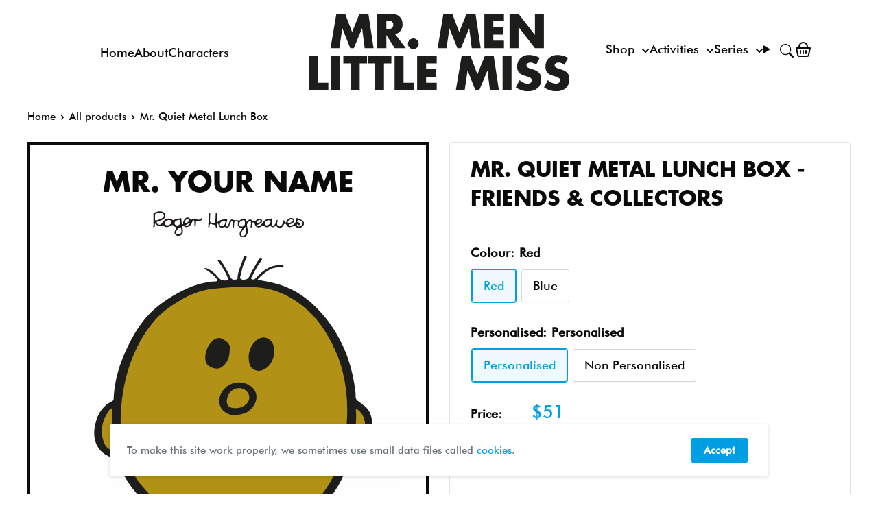

--- FILE ---
content_type: image/svg+xml
request_url: https://mrmen.com/cdn/shop/t/37/assets/svg--character--mr-quiet.svg?v=139372039417460897791695746646
body_size: 2376
content:
<?xml version="1.0" encoding="utf-8"?>
<!-- Generator: Adobe Illustrator 25.0.1, SVG Export Plug-In . SVG Version: 6.00 Build 0)  -->
<!DOCTYPE svg PUBLIC "-//W3C//DTD SVG 1.1//EN" "http://www.w3.org/Graphics/SVG/1.1/DTD/svg11.dtd" [
	<!ENTITY ns_extend "http://ns.adobe.com/Extensibility/1.0/">
	<!ENTITY ns_ai "http://ns.adobe.com/AdobeIllustrator/10.0/">
	<!ENTITY ns_graphs "http://ns.adobe.com/Graphs/1.0/">
	<!ENTITY ns_vars "http://ns.adobe.com/Variables/1.0/">
	<!ENTITY ns_imrep "http://ns.adobe.com/ImageReplacement/1.0/">
	<!ENTITY ns_sfw "http://ns.adobe.com/SaveForWeb/1.0/">
	<!ENTITY ns_custom "http://ns.adobe.com/GenericCustomNamespace/1.0/">
	<!ENTITY ns_adobe_xpath "http://ns.adobe.com/XPath/1.0/">
]>
<svg version="1.1" id="Layer_1" xmlns:x="&ns_extend;" xmlns:i="&ns_ai;" xmlns:graph="&ns_graphs;"
	 xmlns="http://www.w3.org/2000/svg" xmlns:xlink="http://www.w3.org/1999/xlink" x="0px" y="0px" width="512px" height="512px"
	 viewBox="0 0 512 512" style="enable-background:new 0 0 512 512;" xml:space="preserve">
<style type="text/css">
	.st0{fill:#FEFEFE;}
	.st1{fill:#1D1D1B;}
	.st2{fill:#B19217;}
	.st3{fill:#B19218;}
</style>
<metadata>
	<sfw  xmlns="&ns_sfw;">
		<slices></slices>
		<sliceSourceBounds  bottomLeftOrigin="true" height="512" width="512" x="0" y="0"></sliceSourceBounds>
	</sfw>
</metadata>
<g id="kfS8v2_1_">
	<g>
		<path class="st0" d="M511.908,255.962c0,83.946-0.021,167.892,0.081,251.838c0.004,3.215-0.364,4.202-3.982,4.199
			c-168.059-0.121-336.118-0.117-504.177-0.023c-3.193,0.002-3.793-0.808-3.791-3.859C0.121,340.059,0.129,172.001,0,3.942
			c-0.003-3.736,1.168-3.916,4.263-3.915C172.155,0.107,340.047,0.112,507.94,0c3.48-0.002,4.065,0.765,4.06,4.125
			C511.883,88.07,511.908,172.016,511.908,255.962z"/>
		<path class="st1" d="M220.37,25.808c2.857-1.372,4.53-0.191,6.209,0.771c5.243,3.004,10.339,6.486,13.798,11.348
			c4.325,6.077,9.509,6.828,16.171,4.497c-3.647-10.589-9.62-20.032-16.894-29.33c5.005-0.088,7.115,2.904,8.945,6.074
			c3.82,6.617,7.839,13.153,11.113,20.037c1.947,4.095,4.965,3.107,7.933,3.007c3.225-0.109,2.092-2.899,2.334-4.599
			c1.403-9.821,6.017-18.606,8.869-27.956c0.455-1.493,1.645-3.147,3.206-2.332c2.031,1.061,1.212,3.333,0.31,4.78
			c-4.406,7.071-5.702,15.157-7.642,23.009c-0.547,2.216-2.663,5.354,1.196,6.78c4.126,1.524,9.345-0.123,10.73-3.135
			c3.826-8.323,8.608-16.109,13.299-23.949c0.341-0.571,0.688-1.142,1.078-1.679c1.017-1.398,2.428-3.014,4.066-1.943
			c2.038,1.332,0.116,3.145-0.731,4.165c-5.584,6.719-8.951,14.705-12.966,22.31c-0.618,1.171-2.7,3.03-0.459,4.175
			c1.569,0.802,3.59,0.757,5.357-1.131c5.914-6.323,12.154-12.312,20.091-16.187c5.833-2.848,11.949-4.005,18.387-3.447
			c1.436,0.124,3.45,0.248,3.172,2.232c-0.241,1.719-2.078,1.085-3.325,0.974c-15.217-1.357-24.934,7.76-35.247,18.172
			c10.19,1.975,19.394,3.589,28.417,6.027c29.505,7.972,52.504,26.105,71.192,49.036c26.327,32.303,40.674,70.145,45.192,111.622
			c0.197,1.813,0.224,3.658,0.162,5.482c-0.107,3.138,1.123,5.527,3.827,7.055c3.154,1.782,5.674,4.474,8.474,6.477
			c10.572,7.563,11.642,18.892,13.102,29.939c2.828,21.402-13.429,39.996-30.136,48.724c-3.248,1.697-4.814,3.702-6.018,7.014
			c-10.343,28.456-25.121,53.934-49.956,72.398c-19.085,14.19-40.549,21.85-64.327,22.684c-3.524,0.124-4.453,1.282-4.504,4.605
			c-0.131,8.487,0.596,16.99-0.41,25.464c-0.405,3.408,2.392,2.606,4.091,2.815c10.428,1.285,20.653,3.395,30.502,7.119
			c4.99,1.887,9.915,3.998,13.851,7.711c11.146,10.515,7.654,29.236-6.814,36.289c-10.635,5.184-22.052,4.682-33.332,3.586
			c-17.574-1.708-34.817-5.245-51.455-11.315c-2.955-1.078-5.055,0.505-7.491,1.493c-22.783,9.248-45.95,16.851-71.056,13.109
			c-8.077-1.204-15.748-4.203-22.117-9.676c-6.038-5.188-6.571-10.703-1.733-17.036c5.54-7.251,13.172-11.614,21.336-15.141
			c10.568-4.565,21.548-7.76,33.008-9.084c2.696-0.311,3.572-1.106,3.253-4.077c-1.012-9.428-1.756-18.893-2.259-28.362
			c-0.153-2.872-1.667-3.104-3.729-3.49c-12.576-2.355-24.909-5.708-37.241-9.08c-16.871-4.612-30.428-14.749-43.081-26.148
			c-17.444-15.715-32.231-33.592-42.35-55.011c-1.998-4.228-3.409-8.655-4.541-13.162c-0.435-1.731-0.737-3.073-2.865-3.444
			c-24.939-4.351-38.445-24.978-29.549-54.781c3.894-13.045,11.145-23.329,23.584-29.406c3.091-1.51,2.335-4.174,2.493-6.455
			c1.736-25.032,8.563-48.765,19.353-71.225c8.788-18.291,18.775-36,33.095-50.794c10.736-11.092,23.172-19.856,36.366-27.794
			c16.846-10.136,34.568-17.553,54.164-20.091c2.144-0.278,4.304-0.63,6.455-0.617c4.6,0.029,4.101-1.803,1.994-4.654
			c-3.034-4.103-7.09-6.988-11.203-9.833C224.987,28.959,222.852,27.508,220.37,25.808z"/>
		<path class="st2" d="M277.3,53.075c21.976-0.486,43.587,1.874,63.42,11.88c24.045,12.132,43.376,29.531,57.835,52.711
			c11.814,18.939,21.216,38.611,26.601,60.274c6.348,25.536,8.054,51.349,5.991,77.545c-1.699,21.571-4.916,42.749-13.162,62.927
			c-9.135,22.353-21.801,42.52-40.291,58.07c-12.943,10.885-27.997,18.86-45.227,21.464c-7.561,1.143-15.179,1.631-22.81,2.018
			c-6.425,0.326-7.874,2.266-7.799,8.734c0.136,11.625,1.053,23.271-0.793,34.864c-0.8,5.023,2.167,8.679,7.539,8.504
			c15.269-0.499,30.242,1.069,43.434,9.917c5.447,3.653,6.869,9.546,3.375,14.675c-3.286,4.824-7.872,7.943-13.672,9.268
			c-6.864,1.568-13.558-0.069-20.222-1.084c-13.399-2.04-26.887-3.656-39.894-7.843c-5.173-1.665-7.729-3.959-7.882-10.089
			c-0.45-18.057-4.862-35.87-3.672-54.079c0.296-4.53-2.273-6.061-6.575-6.018c-4.536,0.045-5.5,2.424-5.533,6.39
			c-0.127,15.153,1.366,30.188,2.807,45.239c0.427,4.465,0.191,8.99,0.477,13.473c0.151,2.361-1.235,3.182-2.968,3.995
			c-19.029,8.924-38.721,14.861-60.059,12.955c-5.799-0.518-11.341-2.207-16.653-4.719c-2.462-1.164-2.707-2.434-1.488-4.634
			c1.683-3.041,4.231-5.132,7.149-6.781c12.052-6.812,24.531-12.538,38.4-14.572c2.322-0.341,4.603-0.034,6.935,0.279
			c5.119,0.687,7.27-1.247,6.392-6.357c-2.228-12.964-3.386-25.952-3.057-39.123c0.126-5.047-6.64-9.659-14.243-11.049
			c-16.017-2.928-31.677-7.028-46.457-14.128c-15.387-7.391-27.024-19.304-38.191-31.654c-9.694-10.722-18.934-21.814-25.496-34.963
			c-7.085-14.198-9.837-29.477-12.351-44.821c-2.565-15.656-2.383-31.491-0.999-47.238c3.296-37.51,13.199-72.794,33.523-105.107
			c10.049-15.977,21.941-30.117,37.099-40.581c19.627-13.551,40.532-25.164,65.307-27.538
			C248.485,54.498,262.822,52.908,277.3,53.075z"/>
		<path class="st2" d="M84.874,232.007c0,2.904,0.216,5.341-0.035,7.728c-1.836,17.483,0.001,34.727,3.642,51.79
			c0.924,4.332-0.968,3.773-3.494,2.994c-6.513-2.009-10.698-6.543-12.882-12.829c-5.514-15.866-2.544-30.595,6.475-44.348
			C79.981,235.205,81.752,233.187,84.874,232.007z"/>
		<path class="st3" d="M444.625,232.797c16.544,6.84,22.3,40.27-5.343,61.601C442.557,273.431,446.625,253.704,444.625,232.797z"/>
		<path class="st1" d="M323.973,149.631c-0.002,11.92-8.679,24.173-19.053,26.906c-7.187,1.894-15.601-2.518-17.33-9.465
			c-2.985-11.992-0.923-23.071,7.301-32.519c5.37-6.169,12.839-8.387,18.716-5.739c7.141,3.217,9.834,9.422,10.353,16.828
			C324.052,146.965,323.973,148.301,323.973,149.631z"/>
		<path class="st1" d="M266.256,242.032c-3.57,0.33-6.973-0.311-10.224-1.651c-13.927-5.739-17.2-21.483-7.85-34.281
			c10.648-14.575,29.923-15.412,41.894-6.073c7.946,6.199,10.004,16.33,5.483,25.342
			C289.437,237.571,278.954,241.669,266.256,242.032z"/>
		<path class="st1" d="M258.232,145.901c0.072,8.323-1.701,14.941-6.587,20.742c-5.63,6.684-10.249,8.452-18.236,6.073
			c-7.285-2.17-11.277-6.712-11.221-15.006c0.067-9.937,4.043-18.737,11.368-25.509c3.815-3.527,9.323-5.039,13.911-2.443
			C253.786,133.333,260.189,137.728,258.232,145.901z"/>
		<path class="st1" d="M274.279,292.956c-0.091,8.364-6.781,16.145-13.84,16.098c-5.398-0.036-9.387-4.061-9.376-9.462
			c0.015-8.037,7.148-15.378,14.94-15.376C271.73,284.216,274.344,286.978,274.279,292.956z"/>
		<path class="st2" d="M265.584,232.009c-9.495-0.028-13.787-5.884-10.573-16.186c4.092-13.118,19.326-17.849,28.341-8.801
			c5.187,5.206,5.24,13.064,0.058,18.26C278.862,229.843,273.402,232.257,265.584,232.009z"/>
	</g>
</g>
</svg>
